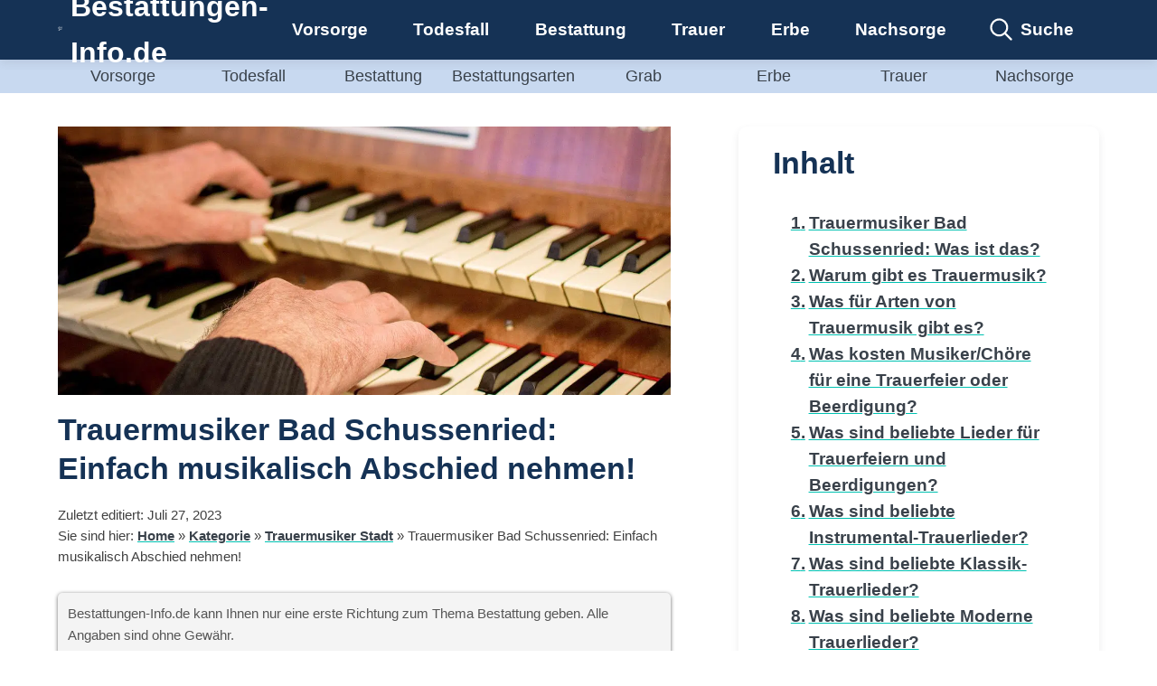

--- FILE ---
content_type: text/css
request_url: https://bestattungen-info.de/wp-content/cache/min/1/wp-content/themes/mk_authoritytheme_grid-childtheme/style.css?ver=1759952373
body_size: 1817
content:
:root{--background-color-primary:rgb(21, 50, 85);--background-color-primary-light:rgb(29, 67, 113);--background-color-secondary:rgb(200 217 240);--background-color-secondary-light:rgb(221, 231, 244);--background-color-secondary-dark:rgb(165, 190, 225);--highlicht-color-primary:rgb(0, 193, 177);--color-grey-100:rgb(57, 65, 74);--color-grey-50:rgb(112, 128, 146)}div.site-title a{font-size:calc(18px + (50 - 18)*((100vw - 300px)/(2560 - 300)))!important}#site-logo{line-height:1;margin-right:.5rem}#site-logo img{height:2.5rem;line-height:1}*{font-family:sans-serif}.site-header{font-size:calc(14px + (25 - 14) * ((100vw - 300px) / (2560 - 300)))}div.site-title a{font-size:calc(22px + (60 - 22)*((100vw - 300px)/(2560 - 300)))}h1,h2,h3,h4,h5,h6{color:var(--background-color-primary)}a,a:visited{color:var(--color-grey-100);text-decoration:underline var(--highlicht-color-primary);transition:all ease-in-out .3s}a:hover{color:var(--background-color-primary)}.site-header{background-color:var(--background-color-primary)}.secondary-menu{background-color:var(--background-color-secondary)}.site-footer{background-color:var(--background-color-primary)}.site-footer h3,.site-footer h2,.site-footer a{color:#fff}#primary-menu .menu-item a,div.site-title a{color:#fff}.site-title a{transition:ease-out .1s;color:#333}#primary-menu .menu-item a:hover,div.site-title a:hover{transition:ease-out .1s;box-shadow:inset 0 -.125rem var(--highlicht-color-primary);color:#fff}.entry-content-index a{transition:all ease-in-out .3s;text-decoration:underline var(--highlicht-color-primary)}.entry-content-index a:hover{text-decoration:none}.nav-previous,.nav-next{background-color:var(--background-color-primary)}.nav-previous a,.nav-next a{color:#fff;transition:all ease-in-out .3s;text-decoration:underline var(--highlicht-color-primary)}.nav-previous a:hover,.nav-next a:hover{text-decoration:none}.site-footer a:hover{color:#fff}.site-info{color:#fff}button,input[type="button"],input[type="reset"],input[type="submit"]{background-color:#fff;color:var(--color-grey-100)}.atkp-disclaimer{margin-top:5px!important}.atkp-prdmob-title{overflow:hidden;text-overflow:ellipsis;display:-webkit-box;-webkit-line-clamp:3;-webkit-box-orient:vertical}.grey-box{padding:.7em;border-radius:5px;box-shadow:0 1px 4px rgb(0 0 0 / 60%);background-color:#f4f4f4;color:#555;font-size:calc(12px + (20 - 12)*((100vw - 300px)/(2560 - 300)));margin-bottom:1em}.grey-box a{font-weight:700;color:#fff}.grey-box a:hover{font-weight:lighter}.teaser{border:none;background-color:inherit}.teaser img{height:250px}.category-footer,.category-footer-headline{background-color:var(--background-color-secondary)}.category-footer a,.site-footer h3{color:var(--color-grey-100)}.category-footer a:hover{color:var(--background-color-primary)}.mega-menu-entry:hover{background-color:var(--background-color-primary-light)}.has-mega-menu:hover .sub-menu{background-color:var(--background-color-secondary)}.has-mega-menu:hover .mega-menu-row{background-color:var(--background-color-secondary)}.has-mega-menu:hover .mega-menu-row:hover,.has-mega-menu:hover .mega-menu-row:hover .sub-menu .mega-menu-column .sub-menu li:hover a{background-color:var(--background-color-secondary)}.mega-menu-invisible:hover{background-color:var(--background-color-secondary)!important}.mega-menu-entry{padding:0 1.35rem 0 1.35rem}.vorsorge-icon:before{background:url('data:image/svg+xml,<%3Fxml version="1.0" encoding="utf-8"%3F><svg xmlns="http://www.w3.org/2000/svg" stroke-width="1.5" height="48" width="48" viewBox="0 0 48 48"><g><path d="M5.9,48c-0.8,0-1.5-0.7-1.5-1.5l0-45C4.4,0.7,5.1,0,5.9,0l36.2,0c0.4,0,0.8,0.2,1,0.4c0.3,0.3,0.4,0.7,0.4,1l0,45c0,0.8-0.7,1.5-1.5,1.5L5.9,48z M7.4,3l0,42.1l33.3,0l0-42.1L7.4,3z"/><path d="M12.1,9.2c-0.8,0-1.5-0.7-1.5-1.5s0.7-1.5,1.5-1.5h23.7c0.8,0,1.5,0.7,1.5,1.5s-0.7,1.5-1.5,1.5H12.1z M12.1,16.3c-0.8,0-1.5-0.7-1.5-1.5s0.7-1.5,1.5-1.5h23.7c0.8,0,1.5,0.7,1.5,1.5s-0.7,1.5-1.5,1.5H12.1z M12.1,23.4c-0.8,0-1.5-0.7-1.5-1.5s0.7-1.5,1.5-1.5h23.7c0.8,0,1.5,0.7,1.5,1.5s-0.7,1.5-1.5,1.5H12.1z M23.2,37c-0.4,0-0.8-0.2-1-0.4l-1.1-1.1c-0.6-0.6-0.6-1.5,0-2.1c0.6-0.6,1.5-0.6,2.1,0l0.1,0.1l1.6-1.6c0.6-0.6,1.5-0.6,2.1,0c0.6,0.6,0.6,1.5,0,2.1l-2.6,2.6C24,36.8,23.6,37,23.2,37z"/><path d="M24,41.7c-4.2,0-7.5-3.4-7.5-7.5c0-4.2,3.4-7.5,7.5-7.5s7.5,3.4,7.5,7.5C31.5,38.4,28.2,41.7,24,41.7z M24,29.6c-2.5,0-4.6,2.1-4.6,4.6s2.1,4.6,4.6,4.6s4.6-2.1,4.6-4.6S26.5,29.6,24,29.6z"/></g></svg>');background-size:cover;margin-top:-20px;margin-left:-13px}.erbe-icon:before{background:url('data:image/svg+xml,<svg xmlns="http://www.w3.org/2000/svg" stroke-width="1.5" height="48" width="48" viewBox="0 0 48 48"><path class="st0" d="M8.3,6.8C8.3,4.7,10,3,12.1,3h17.5v7.4c0,1.8,1.5,3.3,3.3,3.3h6.8v27.6c0,2.1-1.7,3.9-3.9,3.9H12.1c-2.1,0-3.9-1.7-3.9-3.9V6.8z M38.8,10.7L37.2,9l-4.6-4.5v5.9c0,0.2,0.1,0.3,0.3,0.3H38.8z M12.1,0C8.4,0,5.3,3.1,5.3,6.8v34.4c0,3.8,3.1,6.8,6.8,6.8h23.7c3.8,0,6.8-3.1,6.8-6.8V12.7c0-1.4-0.5-2.8-1.5-3.8l-1.8-2l0,0l0,0l-5.4-5.3C32.9,0.6,31.4,0,30,0H12.1z M13,21.6c0-0.8,0.7-1.5,1.5-1.5h14.2c0.8,0,1.5,0.7,1.5,1.5c0,0.8-0.7,1.5-1.5,1.5H14.5C13.7,23.1,13,22.4,13,21.6z M14.5,27.3c-0.8,0-1.5,0.7-1.5,1.5c0,0.8,0.7,1.5,1.5,1.5h18.4c0.8,0,1.5-0.7,1.5-1.5c0-0.8-0.7-1.5-1.5-1.5H14.5z M13,35.9c0-0.8,0.7-1.5,1.5-1.5H18c0.8,0,1.5,0.7,1.5,1.5s-0.7,1.5-1.5,1.5h-3.5C13.7,37.3,13,36.7,13,35.9z M22.5,35.9c0-0.8,0.7-1.5,1.5-1.5h9.5c0.8,0,1.5,0.7,1.5,1.5s-0.7,1.5-1.5,1.5H24C23.2,37.3,22.5,36.7,22.5,35.9z M14.5,13c-0.8,0-1.5,0.7-1.5,1.5s0.7,1.5,1.5,1.5H18c0.8,0,1.5-0.7,1.5-1.5S18.8,13,18,13H14.5z"/></svg>');background-size:cover;margin-top:-20px;margin-left:-13px}.bestattung-icon:before{background:url('data:image/svg+xml,<svg xmlns="http://www.w3.org/2000/svg" viewBox="0 0 48 48" stroke-width="2" height="48" width="48"><path d="M39.3,11.5L33,1.5c-0.6-1-1.6-1.5-2.7-1.5H17.7c-1.1,0-2.1,0.5-2.7,1.5l-6.3,10C8.1,12.2,8,13,8.2,13.9l6.9,31.6c0.3,1.5,1.6,2.6,3.1,2.6h11.5c1.5,0,2.8-1.1,3.1-2.5l6.9-31.6C39.9,13.1,39.8,12.2,39.3,11.5z M37.7,13.4L30.8,45c-0.1,0.5-0.5,0.9-1.1,0.9H18.2c-0.5,0-1-0.4-1.1-0.9l-6.9-31.6c-0.1-0.3,0-0.6,0.2-0.8l6.4-10c0.2-0.3,0.5-0.5,0.9-0.5h12.6c0.4,0,0.7,0.2,0.9,0.5l6.3,10C37.7,12.9,37.7,13.2,37.7,13.4z M30.8,15.8c0,0.8-0.7,1.5-1.5,1.5h-3.8v9c0,0.8-0.7,1.5-1.5,1.5c-0.8,0-1.5-0.7-1.5-1.5v-9h-3.8c-0.8,0-1.5-0.7-1.5-1.5c0-0.8,0.7-1.5,1.5-1.5h3.8v-3c0-0.8,0.7-1.5,1.5-1.5c0.8,0,1.5,0.7,1.5,1.5v3h3.8C30.1,14.3,30.8,14.9,30.8,15.8z"/></svg>');background-size:cover;margin-top:-20px;margin-left:-13px}.bestattung-icon:before,.erbe-icon:before,.vorsorge-icon:before{z-index:2;content:'';position:absolute;width:25px;height:25px;left:50%;top:50%;pointer-events:none}#secondary-menu .menu-item a:hover{background-color:var(--background-color-secondary-dark)!important}.current-menu-item,.current-menu-item a{background-color:var(--background-color-secondary-dark)!important}#secondary-toggle-btn .bar{background-color:var(--background-color-primary)!important}.tertiary-menu{background-color:var(--background-color-secondary)}.banner-teaser{grid-template-columns:1fr;text-align:center}#search-btn{color:#fff}#search-btn:hover{background-color:var(--background-color-primary-light)}#search-overlay-form .search-submit{background-color:var(--background-color-secondary);color:var(--color-grey-100)}#search-btn:before{filter:invert(100%) sepia(0%) saturate(24%) hue-rotate(114deg) brightness(108%) contrast(108%)}.crp_related_widget ul{list-style:none;margin:0;padding:0}.crp_related_widget ul li{margin:1rem 0 1rem 0}.crp_related ul{display:grid;grid-template-columns:1fr 1fr 1fr;grid-column-gap:1rem;grid-row-gap:1rem;margin:.5rem auto;padding:1rem 0 1rem 0;list-style:none}.crp_related ul li,.crp_related_widget ul li{padding:1rem 2rem 1rem 2rem;border-radius:.3rem;box-shadow:0 4px 9px 0 rgba(67,65,79,.1);transition:all ease-in-out .3s}.crp_related ul li:hover,.crp_related_widget ul li:hover{box-shadow:0 4px 9px 0 rgba(67,65,79,.2);transform:scale(1.025)}.widget_widget_crp{padding:0 2rem;border-radius:0;box-shadow:none;margin:0 0 3rem 0}.semantic_ui .ui.table{font-size:calc(10px + (27 - 10)*((100vw - 300px)/(2560 - 300)))!important}.dataTables_filter{float:left!important}.tablepress thead th{color:#fff;background-color:var(--background-color-primary)!important}@media all and (max-width:1024px){.main-navigation{background-color:var(--background-color-secondary)}#site-menu{color:#fff}.toggle-btn .bar{background-color:#fff}#toggle:checked+label.toggle-btn .bar{background-color:var(--background-color-primary)}#toggle:checked+label.toggle-btn #site-menu-text{color:var(--background-color-primary)}.crp_related ul{grid-template-columns:1fr}.widget_widget_crp{padding:2rem 0}#primary-menu .menu-item a,#primary-menu .menu-item a:hover{color:var(--background-color-primary)}.has-mega-menu:hover .mega-menu-row:hover{background-color:var(--background-color-secondary)}.main-navigation{background-color:var(--background-color-secondary)}}@media all and (max-width:760px){.tablepress{overflow-x:auto!important}}@media all and (max-width:480px){.crp_related ul{grid-template-columns:1fr}}